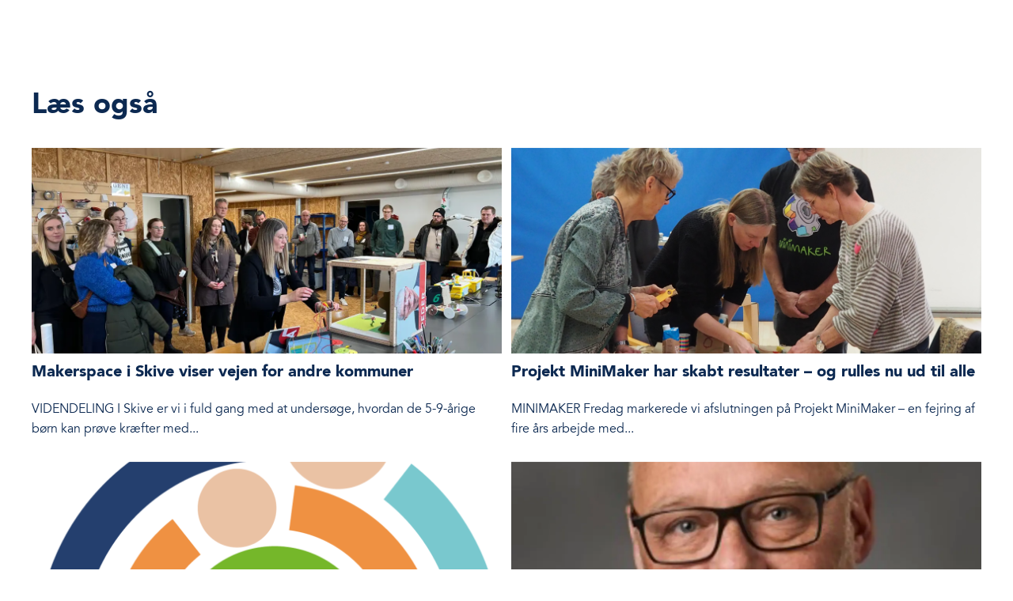

--- FILE ---
content_type: text/html; charset=utf-8
request_url: https://skive.dk/news/2022-skole-og-boernepasning/2022-paedagoger-og-laerere-oever-sig-i-makkeri-inden-laenge-bliver-det-boernenes-tur/
body_size: 7893
content:



<!DOCTYPE html>
<html lang="da">
<head>
    <meta charset="utf-8" />
    <meta name="viewport" content="width=device-width, initial-scale=1.0">
    <meta name="google-site-verification" content="W5K42mDfftzRov6ccQdiaUI-xdjUlAInNEtNOWYFKhc" />

    
<title>P&#xE6;dagoger og l&#xE6;rere &#xF8;ver sig i &#x201D;makkeri&#x201D;: Inden l&#xE6;nge bliver det b&#xF8;rnenes tur </title>

<meta name="robots" content="index,follow">
<meta name="description" content="SEPTEMBER 2022 - MAKERSPACE Der er sp&#xE6;ndende, innovative udfordringer p&#xE5; vej til de fem- til ni&#xE5;rige b&#xF8;rn i Skive Kommune. Deres l&#xE6;rere og p&#xE6;dagoger har nemlig v&#xE6;ret p&#xE5; kursus i makerspace og teknologi i forbindelse med Projekt MiniMaker.">



    <link rel="shortcut icon" type="image/x-icon" href="/dist/assets/images/favicon.png">
    
    <!-- Prefetch DNS for external assets (Twitter widgets etc). -->
    <link rel="dns-prefetch" href="https://siteimproveanalytics.com">

    <link media="all" rel="stylesheet" href="/dist/styles/master.css?v=4">

    <link media="all" rel="stylesheet" href="/dist/styles/main.css?v=4">

    <link rel="alternate" title="Nyheder" href="/rssFeed/RenderRssFeed/40484" type="application/rss+xml" />
<link rel="alternate" title="OBS kort nyt" href="/rssFeed/RenderRssFeed/41412" type="application/rss+xml" />


    

    <meta property="og:image" content="https://skive.dk/media/dphjooi0/makerspace1.jpg?width=1200&height=630&format=webp&v=1d8be9bf39890e0" />
<meta name="twitter:card" content="summary" />







    <script>
        window.siteSettings = {
            AOS: {
                disableSiteWide: false
            }
        };

    </script>
    <!-- Todo: cache busting -->

    <script type='application/javascript' defer src="/dist/js/main.bundle.js?v=2"></script>
    <script type='application/javascript' defer src="/dist/js/runtime.bundle.js?v=2"></script>
    <script id="CookieConsent" data-culture="DA" type="text/javascript" src="https://policy.app.cookieinformation.com/uc.js"></script>
</head>
<body data-nodeid="41090" data-root-nodeid="37508" id="top" class="show-header-and-footer ">


<a id="skip-to-content" class="screen-reader-text skip-link" href="#content" title="Gå til indhold" style="height: 1px; overflow: hidden; position: absolute !important;">
    Gå til indhold
</a>



<div id="js-header" 
     class="js-header"
     data-site-logo="/dist/assets/images/logo.png"
     data-mobile-logo="/media/cpxl0hkl/skive-logo-500px.png"
     data-logo-link='{
            "Name": "Skive.dk  ",
            "Url": "/",
            "Target": ""
        }'

     data-logo-link-text="Skive.dk"
     data-logo-alt-text="Skive Kommunes logo - forside"
     
     data-quick-links='[{&quot;Name&quot;:&quot;Job&quot;,&quot;Target&quot;:null,&quot;Type&quot;:0,&quot;Udi&quot;:{&quot;UriValue&quot;:&quot;umb://document/d9b63082b5a143878621b5624b355de2&quot;,&quot;EntityType&quot;:&quot;document&quot;,&quot;IsRoot&quot;:false},&quot;Url&quot;:&quot;/servicemenu/job/&quot;},{&quot;Name&quot;:&quot;Nyheder&quot;,&quot;Target&quot;:null,&quot;Type&quot;:0,&quot;Udi&quot;:{&quot;UriValue&quot;:&quot;umb://document/7d199a9d74aa4944a7d47823830f046c&quot;,&quot;EntityType&quot;:&quot;document&quot;,&quot;IsRoot&quot;:false},&quot;Url&quot;:&quot;/news/&quot;}]'
     
     data-root-id="37508"
     data-parent-id="41068"
     data-current-id="41090"

     data-google-translate-show="True"
     data-google-translate-languages="da,de,en,es,it,ar,ru,ro,uk"

     data-search-url=/soegeresultat/
     data-engine-id="63"
>
</div>





<main role="main" id="content">
    
<section class="main-content content" role="main" aria-label="Indhold">
    <div class="container">
        <div class="main-content__container row">
            

    <div id="js-main-content-top"
         class="js-main-content-top"
         data-headline="P&#xE6;dagoger og l&#xE6;rere &#xF8;ver sig i &#x201D;makkeri&#x201D;: Inden l&#xE6;nge bliver det b&#xF8;rnenes tur "
         data-teaser-text="SEPTEMBER 2022 - MAKERSPACE Der er sp&#xE6;ndende, innovative udfordringer p&#xE5; vej til de fem- til ni&#xE5;rige b&#xF8;rn i Skive Kommune. Deres l&#xE6;rere og p&#xE6;dagoger har nemlig v&#xE6;ret p&#xE5; kursus i makerspace og teknologi i forbindelse med Projekt MiniMaker."
         data-ancestors="[{&quot;Name&quot;:&quot;Nyheder&quot;,&quot;Url&quot;:&quot;/news/&quot;,&quot;Level&quot;:2,&quot;ContentType&quot;:{&quot;Alias&quot;:&quot;listViewFaceted&quot;}},{&quot;Name&quot;:&quot;Skive.dk&quot;,&quot;Url&quot;:&quot;/&quot;,&quot;Level&quot;:1,&quot;ContentType&quot;:{&quot;Alias&quot;:&quot;Site&quot;}}]"
         data-name="2022: P&#xE6;dagoger og l&#xE6;rere &#xF8;ver sig i &#x201D;makkeri&#x201D;: Inden l&#xE6;nge bliver det b&#xF8;rnenes tur"
         data-content-type="{&quot;Alias&quot;:&quot;ListPageTextItem&quot;}"
    >
        <div class="js-cludo-content d-none" style="display: none !important">
            <p class="cludo-content__text">SEPTEMBER 2022 - MAKERSPACE Der er sp&#xE6;ndende, innovative udfordringer p&#xE5; vej til de fem- til ni&#xE5;rige b&#xF8;rn i Skive Kommune. Deres l&#xE6;rere og p&#xE6;dagoger har nemlig v&#xE6;ret p&#xE5; kursus i makerspace og teknologi i forbindelse med Projekt MiniMaker.</p>
        </div>
    </div>


            <article class="main-content__body col-xs-12 col-sm-8">
                <div>
                    

    <div id="js-main-content-body"
         class="js-main-content-body"
         data-image="/media/dphjooi0/makerspace1.jpg?width=935&amp;height=630&amp;format=webp&amp;v=1d8be9bf39890e0"
         data-image-alt-txt="L&#xE6;rere og p&#xE6;dagoger arbejder med makerspace. "
         data-show-children-as-accordion="False"
         data-show-children-as-list="False"
         data-collectable-children="[]"
         data-main-content="&amp;lt;p&amp;gt;Kan man konstruere en bil, der kun k&amp;#248;rer ved vindenergi?&amp;lt;/p&amp;gt;&#xA;&amp;lt;p&amp;gt;Kan du lave en lommelygte, s&amp;#229; du kan se sp&amp;#248;gelset p&amp;#229; loftet?&amp;lt;/p&amp;gt;&#xA;&amp;lt;p&amp;gt;Hvordan kan man f&amp;#229; noget til at k&amp;#248;re s&amp;#229; langt, som muligt ved egen kraft?&amp;lt;/p&amp;gt;&#xA;&amp;lt;p&amp;gt;Hvordan ser et intelligent hus ud i 2086, n&amp;#229;r vi ikke l&amp;#230;ngere har adgang til olie og gas?&amp;lt;/p&amp;gt;&#xA;&amp;lt;p&amp;gt;De sp&amp;#248;rgsm&amp;#229;l - og mange andre - er p&amp;#230;dagoger og l&amp;#230;rere fra deltagende Projekt Minimaker-skoler og dagtilbud blevet meget klogere p&amp;#229; i forbindelse med, at de i denne uge har v&amp;#230;ret til kompetencel&amp;#248;ft hos CFU i Herning.&amp;lt;/p&amp;gt;&#xA;&amp;lt;p&amp;gt;N&amp;#229;r de kommer tilbage til deres skoler og dagtilbud, bliver det i rollen som projektets ressourcepersoner med helt konkrete forl&amp;#248;b og en kasse med materialer.&amp;lt;/p&amp;gt;&#xA;&amp;lt;h2&amp;gt;Det f&amp;#248;rste hold&amp;lt;/h2&amp;gt;&#xA;&amp;lt;p&amp;gt;De er det f&amp;#248;rste hold ud af fire, der f&amp;#229;r mulighed for at f&amp;#229; kompetenceudvikling inden for makerspace og teknologi for den yngre m&amp;#229;lgruppe.&amp;lt;/p&amp;gt;&#xA;&amp;lt;p&amp;gt;Pernille K&amp;#248;ser og Karina Hvid Andersen fra Hedemarken gl&amp;#230;der sig til at komme i gang sammen med b&amp;#248;rnene.&amp;lt;/p&amp;gt;&#xA;&amp;lt;p&amp;gt;&#x2013; Vi gl&amp;#230;der os specielt til at se om de b&amp;#248;rn, der normalt v&amp;#230;lger de stillesiddende aktiviteter fra, kan fanges af den mere udforskende tilgang, og om det smitter til andre b&amp;#248;rnegrupper.&amp;lt;/p&amp;gt;&#xA;&amp;lt;h2&amp;gt;Har f&amp;#229;et gode ideer med&amp;lt;/h2&amp;gt;&#xA;&amp;lt;p&amp;gt;Anne Hammer fra &amp;#197;dalskolen ser frem til at komme tilbage og udforske, f&amp;#229; ideer og eksperimentere sammen med b&amp;#248;rnene.&amp;lt;/p&amp;gt;&#xA;&amp;lt;p&amp;gt;- Jeg kommer hjem med gode ideer, som vi kommer til at bygge videre p&amp;#229;. Jeg har allerede en id&amp;#233; til et forl&amp;#248;b for 0. og 1. klasser, hvor vi skal arbejde med at lave lys i sp&amp;#248;gelser og bygge huler til dem ud fra den eksperimenterende tilgang, hvor vi finder l&amp;#248;sninger sammen, siger Anne Hammer.&amp;lt;/p&amp;gt;&#xA;&amp;lt;p&amp;gt;Det fire&amp;#229;rige projekt, Projekt Minimaker, er st&amp;#248;ttet af Villum Fonden og organiseret under L&amp;#230;ringsambassaden og kommer ud over denne f&amp;#248;rste uge til at byde p&amp;#229; opf&amp;#248;lgende forl&amp;#248;b og samarbejde mellem institutioner og skoler.&amp;lt;/p&amp;gt;&#xA;    &amp;lt;div id=&amp;quot;js-image-gallery&amp;quot;&#xD;&#xA;         class=&amp;quot;js-image-gallery&amp;quot;&#xD;&#xA;         data-config=&amp;quot;{&amp;amp;quot;images&amp;amp;quot;:[{&amp;amp;quot;url&amp;amp;quot;:&amp;amp;quot;/media/lfup0inh/makerspace2.jpg&amp;amp;quot;,&amp;amp;quot;alt&amp;amp;quot;:&amp;amp;quot;&amp;amp;quot;},{&amp;amp;quot;url&amp;amp;quot;:&amp;amp;quot;/media/vf3o2quu/makerspace3.jpg&amp;amp;quot;,&amp;amp;quot;alt&amp;amp;quot;:&amp;amp;quot;&amp;amp;quot;},{&amp;amp;quot;url&amp;amp;quot;:&amp;amp;quot;/media/4yuluviu/makerspace4.jpg&amp;amp;quot;,&amp;amp;quot;alt&amp;amp;quot;:&amp;amp;quot;&amp;amp;quot;},{&amp;amp;quot;url&amp;amp;quot;:&amp;amp;quot;/media/lj1kl0ee/makerspace5.jpg&amp;amp;quot;,&amp;amp;quot;alt&amp;amp;quot;:&amp;amp;quot;&amp;amp;quot;},{&amp;amp;quot;url&amp;amp;quot;:&amp;amp;quot;/media/21ebphxt/makerspace6.jpg&amp;amp;quot;,&amp;amp;quot;alt&amp;amp;quot;:&amp;amp;quot;&amp;amp;quot;},{&amp;amp;quot;url&amp;amp;quot;:&amp;amp;quot;/media/25plrij0/makerspace7.jpg&amp;amp;quot;,&amp;amp;quot;alt&amp;amp;quot;:&amp;amp;quot;&amp;amp;quot;},{&amp;amp;quot;url&amp;amp;quot;:&amp;amp;quot;/media/joth53yj/makerspace8.jpg&amp;amp;quot;,&amp;amp;quot;alt&amp;amp;quot;:&amp;amp;quot;&amp;amp;quot;},{&amp;amp;quot;url&amp;amp;quot;:&amp;amp;quot;/media/30nlsdtk/makerspace9.jpg&amp;amp;quot;,&amp;amp;quot;alt&amp;amp;quot;:&amp;amp;quot;&amp;amp;quot;},{&amp;amp;quot;url&amp;amp;quot;:&amp;amp;quot;/media/fklber1s/makerspace.jpg&amp;amp;quot;,&amp;amp;quot;alt&amp;amp;quot;:&amp;amp;quot;&amp;amp;quot;},{&amp;amp;quot;url&amp;amp;quot;:&amp;amp;quot;/media/dphjooi0/makerspace1.jpg&amp;amp;quot;,&amp;amp;quot;alt&amp;amp;quot;:&amp;amp;quot;&amp;amp;quot;}],&amp;amp;quot;folderId&amp;amp;quot;:54801}&amp;quot;&amp;gt;&#xD;&#xA;    &amp;lt;/div&amp;gt;&#xD;&#xA;"
         data-content-type="{&quot;Alias&quot;:&quot;ListPageTextItem&quot;}"
    >
        <div class="js-cludo-content d-none" style="display: none !important">
            Kan man konstruere en bil, der kun kører ved vindenergi?
Kan du lave en lommelygte, så du kan se spøgelset på loftet?
Hvordan kan man få noget til at køre så langt, som muligt ved egen kraft?
Hvordan ser et intelligent hus ud i 2086, når vi ikke længere har adgang til olie og gas?
De spørgsmål - og mange andre - er pædagoger og lærere fra deltagende Projekt Minimaker-skoler og dagtilbud blevet meget klogere på i forbindelse med, at de i denne uge har været til kompetenceløft hos CFU i Herning.
Når de kommer tilbage til deres skoler og dagtilbud, bliver det i rollen som projektets ressourcepersoner med helt konkrete forløb og en kasse med materialer.
Det første hold
De er det første hold ud af fire, der får mulighed for at få kompetenceudvikling inden for makerspace og teknologi for den yngre målgruppe.
Pernille Køser og Karina Hvid Andersen fra Hedemarken glæder sig til at komme i gang sammen med børnene.
– Vi glæder os specielt til at se om de børn, der normalt vælger de stillesiddende aktiviteter fra, kan fanges af den mere udforskende tilgang, og om det smitter til andre børnegrupper.
Har fået gode ideer med
Anne Hammer fra Ådalskolen ser frem til at komme tilbage og udforske, få ideer og eksperimentere sammen med børnene.
- Jeg kommer hjem med gode ideer, som vi kommer til at bygge videre på. Jeg har allerede en idé til et forløb for 0. og 1. klasser, hvor vi skal arbejde med at lave lys i spøgelser og bygge huler til dem ud fra den eksperimenterende tilgang, hvor vi finder løsninger sammen, siger Anne Hammer.
Det fireårige projekt, Projekt Minimaker, er støttet af Villum Fonden og organiseret under Læringsambassaden og kommer ud over denne første uge til at byde på opfølgende forløb og samarbejde mellem institutioner og skoler.
    <div id="js-image-gallery"
         class="js-image-gallery"
         data-config="{&quot;images&quot;:[{&quot;url&quot;:&quot;/media/lfup0inh/makerspace2.jpg&quot;,&quot;alt&quot;:&quot;&quot;},{&quot;url&quot;:&quot;/media/vf3o2quu/makerspace3.jpg&quot;,&quot;alt&quot;:&quot;&quot;},{&quot;url&quot;:&quot;/media/4yuluviu/makerspace4.jpg&quot;,&quot;alt&quot;:&quot;&quot;},{&quot;url&quot;:&quot;/media/lj1kl0ee/makerspace5.jpg&quot;,&quot;alt&quot;:&quot;&quot;},{&quot;url&quot;:&quot;/media/21ebphxt/makerspace6.jpg&quot;,&quot;alt&quot;:&quot;&quot;},{&quot;url&quot;:&quot;/media/25plrij0/makerspace7.jpg&quot;,&quot;alt&quot;:&quot;&quot;},{&quot;url&quot;:&quot;/media/joth53yj/makerspace8.jpg&quot;,&quot;alt&quot;:&quot;&quot;},{&quot;url&quot;:&quot;/media/30nlsdtk/makerspace9.jpg&quot;,&quot;alt&quot;:&quot;&quot;},{&quot;url&quot;:&quot;/media/fklber1s/makerspace.jpg&quot;,&quot;alt&quot;:&quot;&quot;},{&quot;url&quot;:&quot;/media/dphjooi0/makerspace1.jpg&quot;,&quot;alt&quot;:&quot;&quot;}],&quot;folderId&quot;:54801}">
    

        </div>
    </div>

                </div><div>
                    

                </div> <div>
                    

    <div id="js-update-date-and-editor"
         class="js-update-date-and-editor"
         data-update-date="29.07.2025"
         data-responsible-editor-user-name="DIHA"
         data-enable-feedback="True"
         data-name="2022: P&#xE6;dagoger og l&#xE6;rere &#xF8;ver sig i &#x201D;makkeri&#x201D;: Inden l&#xE6;nge bliver det b&#xF8;rnenes tur"
         data-is-error-page="False"
         data-page-link="https://skive.dk/news/2022-skole-og-boernepasning/2022-paedagoger-og-laerere-oever-sig-i-makkeri-inden-laenge-bliver-det-boernenes-tur/"
         data-page-title="P&#xE6;dagoger og l&#xE6;rere &#xF8;ver sig i &#x201D;makkeri&#x201D;: Inden l&#xE6;nge bliver det b&#xF8;rnenes tur "
    >
    </div>

                </div>

            </article>

            <aside class="col-xs-12 col-sm-4 main-content__aside">



            </aside>
        </div>
    </div>


<div class="container">
    <div class="row section-page__row">
        <div class="col-xs-12 col-sm-12">
            <div class="rek-prediction"
                 data-nrofhits="4"
                 data-renderstyle="advanced"
                 data-cols="2"
                 data-headertext="L&#xE6;s ogs&#xE5;"
                 data-headerfontclass="content__title"
                 showdate="true"
                 datefontclass=""
                 data-titleheadinglevel="3"
                 data-titlemaxlength="100"
                 data-titlefontclass="rek-prediction__title"
                 data-showingress="true"
                 data-ingressmaxlength="100"
                 data-showimage="true"
                 fallbackimgsrc=""
                 data-subtree="news"
                 data-ingressfontclass="normal">
            </div>
        </div>
    </div>
</div>
    


    <div id="js-content-footer"
     class="js-content-footer"
     data-image-bottom=""
     data-image-bottom-alt-text=""
     data-enable-feedback="True"
     data-id="41090"
     data-feedback-helper-text="&amp;lt;p&amp;gt;Angiv typen af dit feedback&amp;lt;/p&amp;gt;"
     data-content-type="{&quot;Alias&quot;:&quot;ListPageTextItem&quot;}"
     data-secondary-content="{&quot;RightBoxHeadline&quot;:&quot;&quot;,&quot;ContactBlocksContent&quot;:[]}">
    </div>

</section>

</main>









<div id="js-footer" 
     class="js-footer"
     data-footer-rte1="&amp;lt;h4&amp;gt;Skive Kommune&amp;lt;/h4&amp;gt;&#xA;&amp;lt;p&amp;gt;Torvegade 10, 7800 Skive&amp;lt;/p&amp;gt;&#xA;&amp;lt;p&amp;gt;Telefon: 9915 5500&amp;lt;/p&amp;gt;&#xA;&amp;lt;p&amp;gt;CVR: 29189579&amp;lt;/p&amp;gt;&#xA;&amp;lt;p class=&amp;quot;footer__link&amp;quot;&amp;gt;&amp;lt;a href=&amp;quot;/demokrati-og-kommune/raadhuse-og-medarbejdere/kontakt-kommunen/raadhusets-adresser-og-indgange/&amp;quot; title=&amp;quot;NY R&amp;#229;dhusets adresser og indgange&amp;quot;&amp;gt;Kontakt- og &amp;#229;bningstider, adresser og indgange&amp;lt;/a&amp;gt;&amp;lt;/p&amp;gt;&#xA;&amp;lt;p&amp;gt;Henvendelser vedr&amp;#248;rende sager eller med personlige oplysninger:&amp;lt;/p&amp;gt;&#xA;&amp;lt;p class=&amp;quot;footer__link&amp;quot;&amp;gt;&amp;lt;a rel=&amp;quot;noopener&amp;quot; href=&amp;quot;https://www.borger.dk/&amp;quot; target=&amp;quot;_blank&amp;quot; title=&amp;quot;G&amp;#229; til borger.dk - &amp;#229;bner i nyt vindue&amp;quot;&amp;gt;Send digital post p&amp;#229; borger.dk&amp;lt;/a&amp;gt;&amp;lt;/p&amp;gt;&#xA;&amp;lt;p&amp;gt;eller&amp;lt;/p&amp;gt;&#xA;&amp;lt;p class=&amp;quot;footer__link&amp;quot;&amp;gt;&amp;lt;a rel=&amp;quot;noopener&amp;quot; href=&amp;quot;https://virk.dk/&amp;quot; target=&amp;quot;_blank&amp;quot; title=&amp;quot;G&amp;#229; til virk.dk (nyt vindue)&amp;quot;&amp;gt;Send digital post p&amp;#229; virk.dk&amp;lt;/a&amp;gt;&amp;lt;/p&amp;gt;&#xA;&amp;lt;p&amp;gt;Andre henvendelser:&amp;lt;/p&amp;gt;&#xA;&amp;lt;p class=&amp;quot;footer__link&amp;quot;&amp;gt;&amp;lt;a rel=&amp;quot;noopener&amp;quot; href=&amp;quot;mailto:sk@skivekommune.dk&amp;quot; target=&amp;quot;_blank&amp;quot; title=&amp;quot;Send en mail til Skive Kommune&amp;quot;&amp;gt;sk@skivekommune.dk&amp;lt;/a&amp;gt;&amp;lt;/p&amp;gt;"
     data-footer-rte2="&amp;lt;h4&amp;gt;Har du brug for&amp;lt;a href=&amp;quot;#&amp;quot; title=&amp;quot;Den digitale hotline - hj&amp;#230;lp til det digitale p&amp;#229; skive.dk&amp;quot;&amp;gt;&amp;lt;/a&amp;gt;&amp;lt;/h4&amp;gt;&#xA;&amp;lt;p class=&amp;quot;footer__link&amp;quot;&amp;gt;&amp;lt;a href=&amp;quot;https://skive.dk/betaling/&amp;quot; title=&amp;quot;Betaling til Skive Kommune&amp;quot;&amp;gt;Betaling til Skive Kommune&amp;lt;/a&amp;gt;&amp;lt;/p&amp;gt;&#xA;&amp;lt;p class=&amp;quot;footer__link&amp;quot;&amp;gt;&amp;lt;a href=&amp;quot;/demokrati-og-kommune/raadhuse-og-medarbejdere/ean-nr/&amp;quot; title=&amp;quot;EAN nr.&amp;quot;&amp;gt;EAN nr.&amp;lt;/a&amp;gt;&amp;lt;/p&amp;gt;&#xA;&amp;lt;p class=&amp;quot;footer__link&amp;quot;&amp;gt;&amp;lt;a href=&amp;quot;/find-medarbejder/&amp;quot; title=&amp;quot;S&amp;#248;g kontaktoplysninger p&amp;#229; medarbejdere ved Skive Kommune&amp;quot;&amp;gt;Find medarbejder&amp;lt;/a&amp;gt;&amp;lt;/p&amp;gt;&#xA;&amp;lt;p class=&amp;quot;footer__link&amp;quot;&amp;gt;&amp;lt;a rel=&amp;quot;noopener&amp;quot; href=&amp;quot;/demokrati-og-kommune/udvikling-by-og-land/puljer-og-fonde/puljer-hos-os/?mediaId=537a7324-00fa-42c1-822d-d0256092ddb9&amp;quot; target=&amp;quot;_blank&amp;quot; title=&amp;quot;Puljer hos os&amp;quot; data-anchor=&amp;quot;?mediaId=537a7324-00fa-42c1-822d-d0256092ddb9&amp;quot;&amp;gt;Puljer hos os&amp;lt;/a&amp;gt;&amp;lt;/p&amp;gt;&#xA;&amp;lt;p class=&amp;quot;footer__link&amp;quot;&amp;gt;&amp;lt;a href=&amp;quot;/demokrati-og-kommune/raadhuse-og-medarbejdere/kontakt-kommunen/presse/&amp;quot; title=&amp;quot;Presse og aktindsigt&amp;quot;&amp;gt;Presse&amp;lt;/a&amp;gt;&amp;lt;/p&amp;gt;&#xA;&amp;lt;p class=&amp;quot;footer__link&amp;quot;&amp;gt;&amp;lt;a href=&amp;quot;/demokrati-og-kommune/annoncering-hoering-og-aktindsigt/aktindsigt-og-postlister/&amp;quot; title=&amp;quot;Aktindsigt og postlister&amp;quot;&amp;gt;Aktindsigt og postlister&amp;lt;/a&amp;gt;&amp;lt;/p&amp;gt;&#xA;&amp;lt;h4&amp;gt;Abonnement&amp;lt;/h4&amp;gt;&#xA;&amp;lt;p class=&amp;quot;footer__link&amp;quot;&amp;gt;&amp;lt;a href=&amp;quot;/tilmeld-nyhedsbrev/&amp;quot; title=&amp;quot;Nyhedsbrev&amp;quot;&amp;gt;Tilmeld nyhedsbrev&amp;lt;/a&amp;gt;&amp;lt;/p&amp;gt;&#xA;&amp;lt;h4&amp;gt;Flyt til Skive&amp;lt;/h4&amp;gt;&#xA;&amp;lt;p class=&amp;quot;footer__link&amp;quot;&amp;gt;&amp;lt;a href=&amp;quot;/borger/bygge-bo-og-flytte/ny-paa-egnen-eller-interesseret-i-at-flytte-til/&amp;quot; title=&amp;quot;Ny p&amp;#229; egnen eller interesseret i at flytte til?&amp;quot;&amp;gt;Velkommen til SkiveEgnen&amp;lt;/a&amp;gt;&amp;lt;/p&amp;gt;"
     data-footer-rte3="&amp;lt;h4&amp;gt;Om skive.dk&amp;lt;/h4&amp;gt;&#xA;&amp;lt;p class=&amp;quot;footer__link&amp;quot;&amp;gt;&amp;lt;a href=&amp;quot;/sitemap-skivedk/&amp;quot; title=&amp;quot;Overblik over indhold p&amp;#229; skive.dk&amp;quot;&amp;gt;Sitemap&amp;lt;/a&amp;gt;&amp;lt;/p&amp;gt;&#xA;&amp;lt;p class=&amp;quot;footer__link&amp;quot;&amp;gt;&amp;lt;a href=&amp;quot;/demokrati-og-kommune/raadhuse-og-medarbejdere/kontakt-kommunen/om-skivedk/privatlivspolitik-for-hjemmesider/&amp;quot; title=&amp;quot;Privatlivspolitik&amp;quot;&amp;gt;Privatlivspolitik&amp;lt;/a&amp;gt;&amp;lt;/p&amp;gt;&#xA;&amp;lt;p class=&amp;quot;footer__link&amp;quot;&amp;gt;&amp;lt;a rel=&amp;quot;noopener&amp;quot; href=&amp;quot;mailto:webmaster@skivekommune.dk&amp;quot; target=&amp;quot;_blank&amp;quot; title=&amp;quot;Send en mail til webmaster for skive.dk&amp;quot;&amp;gt;Kontakt webmaster&amp;lt;/a&amp;gt;&amp;lt;/p&amp;gt;&#xA;&amp;lt;h4&amp;gt;Digitalisering&amp;lt;/h4&amp;gt;&#xA;&amp;lt;p class=&amp;quot;footer__link&amp;quot;&amp;gt;&amp;lt;a href=&amp;quot;/borger/personligt/digital-post/&amp;quot; title=&amp;quot;L&amp;#230;s om Digital post og Den Digital Hotline&amp;quot;&amp;gt;Digital post&amp;lt;/a&amp;gt;&amp;lt;/p&amp;gt;&#xA;&amp;lt;p class=&amp;quot;footer__link&amp;quot;&amp;gt;&amp;lt;a rel=&amp;quot;noopener&amp;quot; href=&amp;quot;https://www.borger.dk/hjaelp-og-vejledning/hvad-har-du-brug-for-hjaelp-til/borger-dk/teknisk-hjaelp/oplaesning-af-indhold&amp;quot; target=&amp;quot;_blank&amp;quot; title=&amp;quot;Borger.dk - &amp;#229;bner i nyt vindue&amp;quot;&amp;gt;Opl&amp;#230;sning af tekst&amp;lt;/a&amp;gt;&amp;lt;/p&amp;gt;&#xA;&amp;lt;p class=&amp;quot;footer__link&amp;quot;&amp;gt;&amp;lt;a rel=&amp;quot;noopener&amp;quot; href=&amp;quot;https://www.was.digst.dk/skive-dk&amp;quot; target=&amp;quot;_blank&amp;quot; title=&amp;quot;WAS.digst.dk - &amp;#229;bner i nyt vindue&amp;quot;&amp;gt;Tilg&amp;#230;ngelighedserkl&amp;#230;ring&amp;lt;/a&amp;gt;&amp;lt;/p&amp;gt;"

     data-show-sign-languange-helper="True"

     data-facebook-page="{&quot;Name&quot;:&quot;https://da-dk.facebook.com/pg/skivekom/posts/&quot;,&quot;Target&quot;:&quot;_blank&quot;,&quot;Type&quot;:2,&quot;Url&quot;:&quot;https://da-dk.facebook.com/pg/skivekom/posts/&quot;}"
     data-instagram-page="{&quot;Name&quot;:&quot;https://www.instagram.com/skivekommune/&quot;,&quot;Target&quot;:&quot;_blank&quot;,&quot;Type&quot;:2,&quot;Url&quot;:&quot;https://www.instagram.com/skivekommune/&quot;}"
     data-linkedin-page="{&quot;Name&quot;:&quot;https://www.linkedin.com/company/skive-kommune/&quot;,&quot;Target&quot;:&quot;_blank&quot;,&quot;Type&quot;:2,&quot;Url&quot;:&quot;https://www.linkedin.com/company/skive-kommune/&quot;}"
     
     data-current-id="41090"
>
</div><script type="text/javascript">
    (function () {
        var lwfile = 'cdhsign.dk/cdh_player.js';
        var lw = document.createElement('script');
        lw.type = 'text/javascript';
        lw.async = true;
        lw.src = ('https:' == document.location.protocol ? 'https://' :
            'http://') + lwfile;
        var s = document.getElementsByTagName('script')[0];
        s.parentNode.insertBefore(lw, s);
    })
        ();
</script>
<style>
.rekai-newsarticle-a {
  font-size: 20px;
  line-height: 26px;
  font-family: AvenirLTPro-Black, tahoma;
}
</style>


    <script type="text/javascript">
        window.addEventListener('CookieInformationConsentGiven', function (event) {
                if (CookieInformation.getConsentGivenFor('cookie_cat_statistic')) {

                    /*<![CDATA[*/
                    (function () {
                        var sz = document.createElement('script'); sz.type = 'text/javascript'; sz.async = true;
                        sz.src = '//siteimproveanalytics.com/js/siteanalyze_273649.js';
                        var s = document.getElementsByTagName('script')[0]; s.parentNode.insertBefore(sz, s);
                    })();
                    /*]]>*/

                }
        }, false);
    </script>




<script>
    document.addEventListener('DOMContentLoaded', function () {
        let script = document.createElement("script");
        script.type = "text/javascript";
        script.src = "https://static.rekai.dk/a596a8f2.js";
        script.async = false;
        script.defer = true;
        document.body.appendChild(script);

        let scriptAutoComplete = document.createElement("script");
        scriptAutoComplete.type = "text/javascript";
        scriptAutoComplete.src = "https://static.rekai.se/addon/rekai_autocomplete.min.js";
        scriptAutoComplete.async = false;
        scriptAutoComplete.defer = false;
        document.body.appendChild(scriptAutoComplete);

        scriptAutoComplete.onload = () => {
            // Callback code here
            if (document.getElementById('search-input') != undefined) {
                __rekai.ready(function () {
                    var rekAutocomplete = rekai_autocomplete('#search-input');
                });
            }
        };
    });
</script>

<script defer src="/dist/js/modules.js?hash=73e1d4b0336246bf606163c9da755b81"></script>

</body>
</html>
